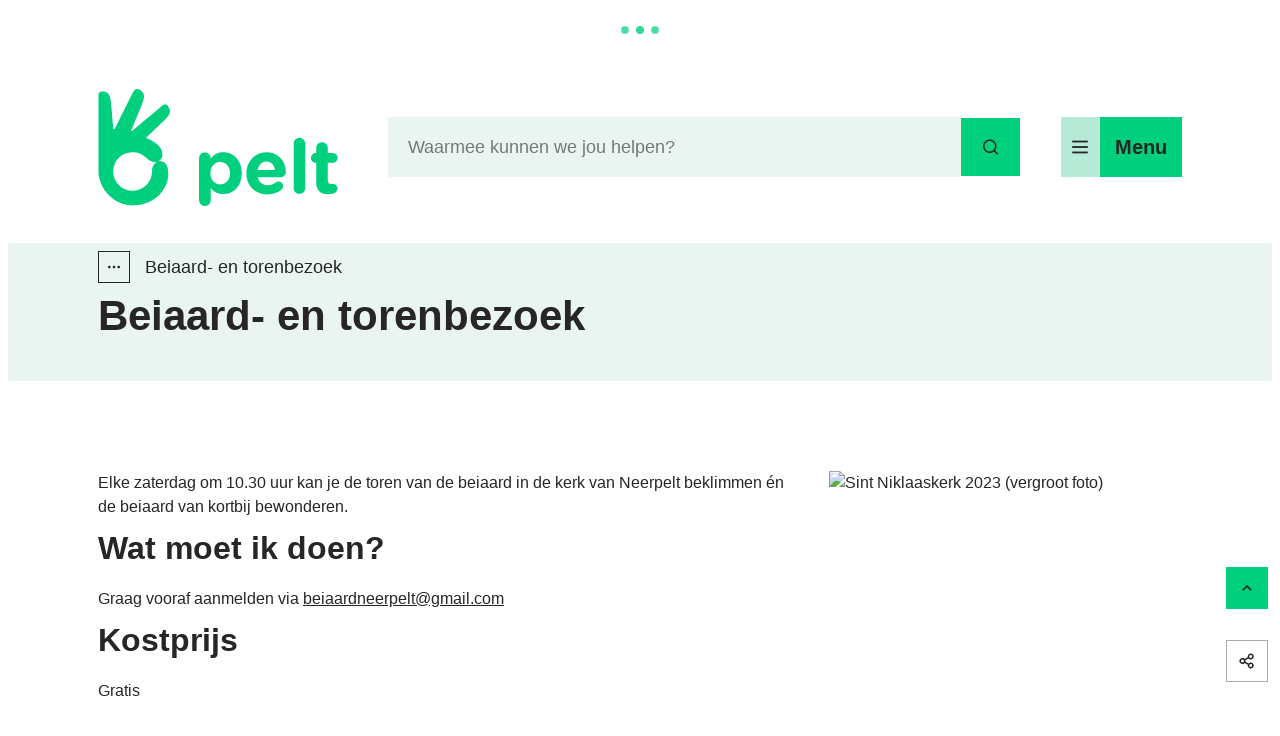

--- FILE ---
content_type: text/html; charset=utf-8
request_url: https://www.gemeentepelt.be/beiaard--en-torenbezoek
body_size: 32064
content:
<!DOCTYPE html><html lang=nl-BE><head><meta charset=utf-8><meta name=HandheldFriendly content=True><meta name=MobileOptimized content=320><meta name=viewport content="width=device-width, initial-scale=1.0"><meta name=theme-color content=#00CF7D><meta name=description content="Elke zaterdag om 10.30 uur kan je de toren van de beiaard in de kerk van Neerpelt beklimmen én de beiaard van kortbij bewonderen."><meta property=og:description content="Elke zaterdag om 10.30 uur kan je de toren van de beiaard in de kerk van Neerpelt beklimmen én de beiaard van kortbij bewonderen."><meta property=og:site_name content="Gemeente Pelt"><meta property=og:title content="Beiaard- en torenbezoek"><meta property=og:url content=https://www.gemeentepelt.be/beiaard--en-torenbezoek><meta property=og:type content=website><meta name=image property=og:image content=https://www.gemeentepelt.be/file/imagecache/jVlK9ZirsSw3WGjMV4GBzhJQxxNRycArajMgb8UZmA3d/Content/4f83c177-eb0e-45ea-a0e1-7010b7dc3926/6862.JPG><meta property=og:image:url content=https://www.gemeentepelt.be/file/imagecache/jVlK9ZirsSw3WGjMV4GBzhJQxxNRycArajMgb8UZmA3d/Content/4f83c177-eb0e-45ea-a0e1-7010b7dc3926/6862.JPG><meta property=og:image:alt content="Sint Niklaaskerk 2023"><meta name=twitter:card content=summary><meta property=twitter:title content="Beiaard- en torenbezoek"><meta property=twitter:description content="Elke zaterdag om 10.30 uur kan je de toren van de beiaard in de kerk van Neerpelt beklimmen én de beiaard van kortbij bewonderen."><meta name=generator content="Icordis CMS by LCP nv (https://www.lcp.be)"><title>Beiaard- en torenbezoek - Gemeente Pelt</title><link rel=preconnect href=https://fonts.icordis.be><link rel=icon type=image/png href=/images/peltweb/skin/favicon-96x96.png><link rel=icon type=image/svg+xml href=/images/peltweb/skin/favicon.svg><link rel="shortcut icon" href=/images/peltweb/skin/favicon.ico><link rel=apple-touch-icon sizes=180x180 href=/images/peltweb/skin/apple-touch-icon.png><link type=application/rss+xml rel=alternate title="Nieuws RSS" href=/rss/nieuws.rss><link type=application/rss+xml rel=alternate title="Activiteiten RSS" href=/rss/activiteiten.rss><link rel=canonical href=https://www.gemeentepelt.be/beiaard--en-torenbezoek><link rel=manifest href=/site.webmanifest><link rel="stylesheet preload prefetch" as=style href=https://fonts.icordis.be/fonts/proxima-nova-700-normal-700-italic-400-normal-400-italic.css type=text/css media=screen crossorigin><link rel="stylesheet preload" as=style id=skin-stylesheet type=text/css media=screen href="/css/dist/skin-peltweb.css?v=06012026090104" data-sw="/css/dist/skin-peltweb-contrast.css?v=06012026090104" data-css=contrastskin><link rel=stylesheet href=/global/css/layout/core/print.css media=print><link rel="stylesheet preload" as=style href=/style-dynamic.css media=screen><link rel=stylesheet href=/css/layout/modules/content-blocks.css media=screen><link rel=stylesheet href=/global/css/layout/modules/burgerprofiel.css media=screen><script src=https://prod.widgets.burgerprofiel.vlaanderen.be/api/v1/node_modules/@govflanders/vl-widget-polyfill/dist/index.js></script><script src=https://prod.widgets.burgerprofiel.vlaanderen.be/api/v1/node_modules/@govflanders/vl-widget-client/dist/index.js></script><script src=https://prod.widgets.burgerprofiel.vlaanderen.be/api/v1/node_modules/@govflanders/vl-widget-client/dist/index.js></script><template id=burgerprofiel-settings-template>{ "apiURl": "https://prod.widgets.burgerprofiel.vlaanderen.be/api/v1/widget/dadebde3-1947-45ca-90dc-10ab23fab08e", "profileLinkSelector": "#my-profile-link2", "isAuthenticated": false, "integratedLogin": true, "isLoggedInWithACM": false }</template><script src=/global/js/burgerprofiel.js></script></head><body id=body class=portal-0 data-menu=hamburger data-readspeaker=false><div class=widget-vlw-placeholder id=global-header-placeholder aria-hidden=true> <div class=lcp-loader> <svg viewBox="0 0 120 30" xmlns=http://www.w3.org/2000/svg style=fill:var(--color-primary,#000)><circle cx=15 cy=15 r=15><animate attributeName=r from=15 to=15 begin=0s dur=0.8s values=15;9;15 calcMode=linear repeatCount=indefinite /><animate attributeName=fill-opacity from=1 to=1 begin=0s dur=0.8s values=1;.5;1 calcMode=linear repeatCount=indefinite /></circle><circle cx=60 cy=15 r=9 fill-opacity=0.3><animate attributeName=r from=9 to=9 begin=0s dur=0.8s values=9;15;9 calcMode=linear repeatCount=indefinite /><animate attributeName=fill-opacity from=0.5 to=0.5 begin=0s dur=0.8s values=.5;1;.5 calcMode=linear repeatCount=indefinite /></circle><circle cx=105 cy=15 r=15><animate attributeName=r from=15 to=15 begin=0s dur=0.8s values=15;9;15 calcMode=linear repeatCount=indefinite /><animate attributeName=fill-opacity from=1 to=1 begin=0s dur=0.8s values=1;.5;1 calcMode=linear repeatCount=indefinite /></circle></svg> </div> </div> <div id=skip-content class=skip> <div class=container> <a href=#content-main data-scrollto=skip rel=nofollow> <span>Naar inhoud</span> </a> </div> </div> <noscript> <div class=alertbox-warning> Javascript is niet ingeschakeld. We hebben gedetecteerd dat javascript is uitgeschakeld in deze browser. Schakel javascript in of schakel over naar een ondersteunde browser om door te gaan. </div> </noscript> <header class="header has-hamburger"> <div class="header-main header__main" data-menu-position=under> <div class=container> <div class=header__container-wrapper> <div class="header-brand header__brand"> <a href="/" class=brand data-tooltip="Terug naar startpagina"> <span class="brand-txt brand__txt">Gemeente Pelt</span> <img src=/global/images/pelt/peltweb/skin/logo.svg alt="" class="logo-img brand__logo"> </a> </div> <div class="header-right header__right"> <div class="header-search header__search" data-scrolltop-suggestionsearch=False> <div id=search class="search search-main" role=search> <form action=/zoeken method=GET name=searchForm id=lcp-search-form class=search__form> <div class="input-group search__group"> <label for=lcp-searchbox-keyword><span class=sr-only>Waarmee kunnen we jou helpen?</span></label> <input type=text name=q class="form-control txt search__input" id=lcp-searchbox-keyword data-tooltip="Waarmee kunnen we jou helpen?" autocomplete=off data-toggle-placeholder=1 placeholder="Waarmee kunnen we jou helpen?" data-placeholder-mobile=Zoeken data-speak-text="Begin nu te spreken" data-listening-text=Luisteren... data-error="Gelieve je microfoon aan te sluiten en je microfoon rechten toe te laten."> <div aria-hidden=true class="loading search__loading"> <svg class=loading__icon aria-hidden=true data-icon=icon-search-loading><use href=/images/search-loading.svg#icon-search-loading style="fill:var(--icon-color-primary,var(--icon-color));transition:fill var(--transition-duration-base) var(--transition-timing-function)"></use></svg> </div> <span class="input-group__btn search__input-group"> <button id=btn-speech-recognition class="hidden search__btn--recognition" type=button data-tooltip="Opzoeking via microfoon activeren"> <svg class=search__icon aria-hidden=true data-icon=mic><use href=/global/icons/global-line.svg#mic style="fill:var(--icon-color-primary,var(--icon-color));transition:fill var(--transition-duration-base) var(--transition-timing-function)"></use></svg> <span class=sr-only>Opzoeking via microfoon activeren</span> </button> <button type=submit class=search__btn id=lcp-searchbox-btn data-tooltip=Zoeken> <svg class=search__icon aria-hidden=true data-icon=search><use href=/global/icons/global-line.svg#search style="fill:var(--icon-color-primary,var(--icon-color));transition:fill var(--transition-duration-base) var(--transition-timing-function)"></use></svg> <span>Zoeken</span> </button> <div id=speech-error-msg class="popover search__popover popover-start hidden"> <div class=popover__arrow aria-hidden=true></div> Gelieve je microfoon aan te sluiten en je microfoon rechten toe te laten. </div> </span> </div> </form> <div id=lcp-suggestion-search class="partial search-suggestion partial-overview" aria-live=polite> </div> </div> </div> <div class=header__toggle-menu> <button data-toggle=offcanvas data-dismiss=modal class=btn-toggle-menu type=button aria-expanded=false> <div class=toggle__icon-wrapper> <svg viewBox="0 0 100 100" aria-hidden=true class=toggle__icon><path class="line line-1" d="M 20,29.000046 H 80.000231 C 80.000231,29.000046 94.498839,28.817352 94.532987,66.711331 94.543142,77.980673 90.966081,81.670246 85.259173,81.668997 79.552261,81.667751 75.000211,74.999942 75.000211,74.999942 L 25.000021,25.000058" /><path class="line line-2" d="M 20,50 H 80" /><path class="line line-3" d="M 20,70.999954 H 80.000231 C 80.000231,70.999954 94.498839,71.182648 94.532987,33.288669 94.543142,22.019327 90.966081,18.329754 85.259173,18.331003 79.552261,18.332249 75.000211,25.000058 75.000211,25.000058 L 25.000021,74.999942" /></svg> </div> <span class=toggle__txt>Menu</span> </button> </div> </div> </div> </div> </div> <div class=header__nav data-type-menu=True> <div class="overlay overlay__navigation header-nav-overlay" data-toggle=offcanvas aria-hidden=true></div> <nav class="navigation-main is-desktop has-hamburger"> <div class="navigation__container-wrapper container"> <div class=navigation__header> <span class=navigation__title aria-hidden=true><span>Menu</span></span> <button class="toggle btn-toggle-close navigation__btn--close" data-tooltip="Menu sluiten" data-toggle=offcanvas> <svg viewBox="0 0 100 100" aria-hidden=true class=toggle__icon><path class="line line-1" d="M 20,29.000046 H 80.000231 C 80.000231,29.000046 94.498839,28.817352 94.532987,66.711331 94.543142,77.980673 90.966081,81.670246 85.259173,81.668997 79.552261,81.667751 75.000211,74.999942 75.000211,74.999942 L 25.000021,25.000058" /><path class="line line-2" d="M 20,50 H 80" /><path class="line line-3" d="M 20,70.999954 H 80.000231 C 80.000231,70.999954 94.498839,71.182648 94.532987,33.288669 94.543142,22.019327 90.966081,18.329754 85.259173,18.331003 79.552261,18.332249 75.000211,25.000058 75.000211,25.000058 L 25.000021,74.999942" /></svg> <span class=toggle__txt>Menu sluiten</span> </button> </div> <div class=nav__container-wrapper> <ul class=nav-main><li class="nav__item nav1"> <a class=nav__link href=/gemeentebestuur> <div class=nav__link-title> <span class=nav__icon> <svg class=partial__icon aria-hidden=true data-icon=government><use href=/global/icons/global-line.svg#government style="fill:var(--icon-color-primary,var(--icon-color));transition:fill var(--transition-duration-base) var(--transition-timing-function)"></use></svg></span> <span class=nav__title><span>Gemeentebestuur</span></span> </div> <svg class="nav__icon nav__icon--arrow" aria-hidden=true data-icon=arrow-right-s><use href=/global/icons/global-line.svg#arrow-right-s style="fill:var(--icon-color-primary,var(--icon-color));transition:fill var(--transition-duration-base) var(--transition-timing-function)"></use></svg> </a> </li> <li class="nav__item nav2"> <a class=nav__link href=/burgerdocumenten> <div class=nav__link-title> <span class=nav__icon> <svg class=partial__icon aria-hidden=true data-icon=file-copy-2><use href=/global/icons/global-line.svg#file-copy-2 style="fill:var(--icon-color-primary,var(--icon-color));transition:fill var(--transition-duration-base) var(--transition-timing-function)"></use></svg></span> <span class=nav__title><span>Burgerdocumenten</span></span> </div> <svg class="nav__icon nav__icon--arrow" aria-hidden=true data-icon=arrow-right-s><use href=/global/icons/global-line.svg#arrow-right-s style="fill:var(--icon-color-primary,var(--icon-color));transition:fill var(--transition-duration-base) var(--transition-timing-function)"></use></svg> </a> </li> <li class="nav__item nav3"> <a class=nav__link href=/bouwen-en-wonen> <div class=nav__link-title> <span class=nav__icon> <svg class=partial__icon aria-hidden=true data-icon=home-office><use href=/global/icons/global-line.svg#home-office style="fill:var(--icon-color-primary,var(--icon-color));transition:fill var(--transition-duration-base) var(--transition-timing-function)"></use></svg></span> <span class=nav__title><span>Bouwen en Wonen</span></span> </div> <svg class="nav__icon nav__icon--arrow" aria-hidden=true data-icon=arrow-right-s><use href=/global/icons/global-line.svg#arrow-right-s style="fill:var(--icon-color-primary,var(--icon-color));transition:fill var(--transition-duration-base) var(--transition-timing-function)"></use></svg> </a> </li> <li class="nav__item nav4"> <a class=nav__link href=/gezin> <div class=nav__link-title> <span class=nav__icon> <svg class=partial__icon aria-hidden=true data-icon=team><use href=/global/icons/global-line.svg#team style="fill:var(--icon-color-primary,var(--icon-color));transition:fill var(--transition-duration-base) var(--transition-timing-function)"></use></svg></span> <span class=nav__title><span>Gezin</span></span> </div> <svg class="nav__icon nav__icon--arrow" aria-hidden=true data-icon=arrow-right-s><use href=/global/icons/global-line.svg#arrow-right-s style="fill:var(--icon-color-primary,var(--icon-color));transition:fill var(--transition-duration-base) var(--transition-timing-function)"></use></svg> </a> </li> <li class="nav__item nav5"> <a class=nav__link href=/welzijn-en-zorg> <div class=nav__link-title> <span class=nav__icon> <svg class=partial__icon aria-hidden=true data-icon=hand-heart><use href=/global/icons/global-line.svg#hand-heart style="fill:var(--icon-color-primary,var(--icon-color));transition:fill var(--transition-duration-base) var(--transition-timing-function)"></use></svg></span> <span class=nav__title><span>Welzijn en zorg</span></span> </div> <svg class="nav__icon nav__icon--arrow" aria-hidden=true data-icon=arrow-right-s><use href=/global/icons/global-line.svg#arrow-right-s style="fill:var(--icon-color-primary,var(--icon-color));transition:fill var(--transition-duration-base) var(--transition-timing-function)"></use></svg> </a> </li> <li class="nav__item nav6"> <a class=nav__link href=/milieu> <div class=nav__link-title> <span class=nav__icon> <svg class=partial__icon aria-hidden=true data-icon=seedling><use href=/global/icons/global-line.svg#seedling style="fill:var(--icon-color-primary,var(--icon-color));transition:fill var(--transition-duration-base) var(--transition-timing-function)"></use></svg></span> <span class=nav__title><span>Milieu</span></span> </div> <svg class="nav__icon nav__icon--arrow" aria-hidden=true data-icon=arrow-right-s><use href=/global/icons/global-line.svg#arrow-right-s style="fill:var(--icon-color-primary,var(--icon-color));transition:fill var(--transition-duration-base) var(--transition-timing-function)"></use></svg> </a> </li> <li class="nav__item nav7"> <a class=nav__link href=/mobiliteit> <div class=nav__link-title> <span class=nav__icon> <svg class=partial__icon aria-hidden=true data-icon=streetmap-Fiets><use href=/global/icons/global-streetmap-fill.svg#streetmap-Fiets style="fill:var(--icon-color-primary,var(--icon-color));transition:fill var(--transition-duration-base) var(--transition-timing-function)"></use></svg></span> <span class=nav__title><span>Mobiliteit</span></span> </div> <svg class="nav__icon nav__icon--arrow" aria-hidden=true data-icon=arrow-right-s><use href=/global/icons/global-line.svg#arrow-right-s style="fill:var(--icon-color-primary,var(--icon-color));transition:fill var(--transition-duration-base) var(--transition-timing-function)"></use></svg> </a> </li> <li class="nav__item nav8"> <a class=nav__link href=/vrije-tijd> <div class=nav__link-title> <span class=nav__icon> <svg class=partial__icon aria-hidden=true data-icon=basketball><use href=/global/icons/global-line.svg#basketball style="fill:var(--icon-color-primary,var(--icon-color));transition:fill var(--transition-duration-base) var(--transition-timing-function)"></use></svg></span> <span class=nav__title><span>Vrije Tijd</span></span> </div> <svg class="nav__icon nav__icon--arrow" aria-hidden=true data-icon=arrow-right-s><use href=/global/icons/global-line.svg#arrow-right-s style="fill:var(--icon-color-primary,var(--icon-color));transition:fill var(--transition-duration-base) var(--transition-timing-function)"></use></svg> </a> </li> <li class="nav__item nav9"> <a class=nav__link href=/werken-en-ondernemen> <div class=nav__link-title> <span class=nav__icon> <svg class=partial__icon aria-hidden=true data-icon=shake-hands><use href=/global/icons/global-line.svg#shake-hands style="fill:var(--icon-color-primary,var(--icon-color));transition:fill var(--transition-duration-base) var(--transition-timing-function)"></use></svg></span> <span class=nav__title><span>Werken en ondernemen</span></span> </div> <svg class="nav__icon nav__icon--arrow" aria-hidden=true data-icon=arrow-right-s><use href=/global/icons/global-line.svg#arrow-right-s style="fill:var(--icon-color-primary,var(--icon-color));transition:fill var(--transition-duration-base) var(--transition-timing-function)"></use></svg> </a> </li> <li class="nav__item nav10"> <a class=nav__link href=/carnaval> <div class=nav__link-title> <span class=nav__icon> </span> <span class=nav__title><span>Carnaval in Pelt</span></span> </div> <svg class="nav__icon nav__icon--arrow" aria-hidden=true data-icon=arrow-right-s><use href=/global/icons/global-line.svg#arrow-right-s style="fill:var(--icon-color-primary,var(--icon-color));transition:fill var(--transition-duration-base) var(--transition-timing-function)"></use></svg> </a> </li></ul> </div> </div> </nav> <button data-toggle=offcanvas class="toggle btn-toggle-close navigation__btn--close" type=button aria-expanded=false> <svg viewBox="0 0 100 100" aria-hidden=true class=toggle__icon><path class="line line-1" d="M 20,29.000046 H 80.000231 C 80.000231,29.000046 94.498839,28.817352 94.532987,66.711331 94.543142,77.980673 90.966081,81.670246 85.259173,81.668997 79.552261,81.667751 75.000211,74.999942 75.000211,74.999942 L 25.000021,25.000058" /><path class="line line-2" d="M 20,50 H 80" /><path class="line line-3" d="M 20,70.999954 H 80.000231 C 80.000231,70.999954 94.498839,71.182648 94.532987,33.288669 94.543142,22.019327 90.966081,18.329754 85.259173,18.331003 79.552261,18.332249 75.000211,25.000058 75.000211,25.000058 L 25.000021,74.999942" /></svg> <span class=toggle-txt>Menu sluiten</span> </button> </div> </header> <main id=wrapper class=main> <div class="visible-print sr_skip"><img alt="" src=/images/peltweb/skin/logo.png></div> <div class=heading__top> <div class=heading__wrapper-text> <nav aria-label="Je bent hier" class="breadcrumb breadcrumb-main sr_skip"> <div class=breadcrumb__wrapper> <div class=breadcrumb__container-wrapper> <button data-tooltip="Toon alle broodkruimel items" aria-hidden=true class="btn-showall hidden"> <svg class=scroll__icon aria-hidden=true data-icon=more><use href=/global/icons/global-fill.svg#more style="fill:var(--icon-color-primary,var(--icon-color));transition:fill var(--transition-duration-base) var(--transition-timing-function)"></use></svg> <span class=sr_skip>Toon alle broodkruimel items</span> </button> <ol class="nav-breadcrumb sr_skip" itemscope itemtype=http://schema.org/BreadcrumbList data-breadcrumb=1><li class="nav__item breadcrumb__item breadcrumb__item--home" itemprop=itemListElement itemscope itemtype=http://schema.org/ListItem> <a itemprop=item href="/" class="nav__link breadcrumb__link"> <span itemprop=name>Startpagina</span><meta itemprop=position content=1></a> <svg class="nav__icon breadcrumb__icon" aria-hidden=true data-icon=arrow-right-s><use href=/global/icons/global-line.svg#arrow-right-s style="fill:var(--icon-color-primary,var(--icon-color));transition:fill var(--transition-duration-base) var(--transition-timing-function)"></use></svg> </li> <li class="nav__item breadcrumb__item" itemprop=itemListElement itemscope itemtype=http://schema.org/ListItem> <a class="nav__link breadcrumb__link" href=https://www.gemeentepelt.be/vrije-tijd itemprop=item> <span itemprop=name class=aCrumb>Vrije Tijd</span><meta itemprop=position content=2></a> <svg class="nav__icon breadcrumb__icon" aria-hidden=true data-icon=arrow-right-s><use href=/global/icons/global-line.svg#arrow-right-s style="fill:var(--icon-color-primary,var(--icon-color));transition:fill var(--transition-duration-base) var(--transition-timing-function)"></use></svg> </li> <li class="nav__item breadcrumb__item" itemprop=itemListElement itemscope itemtype=http://schema.org/ListItem> <a class="nav__link breadcrumb__link" href=https://www.gemeentepelt.be/toerisme itemprop=item> <span itemprop=name class=aCrumb>Pelt toeristisch ontdekken</span><meta itemprop=position content=3></a> <svg class="nav__icon breadcrumb__icon" aria-hidden=true data-icon=arrow-right-s><use href=/global/icons/global-line.svg#arrow-right-s style="fill:var(--icon-color-primary,var(--icon-color));transition:fill var(--transition-duration-base) var(--transition-timing-function)"></use></svg> </li> <li class="nav__item breadcrumb__item" itemprop=itemListElement itemscope itemtype=http://schema.org/ListItem> <a class="nav__link breadcrumb__link" href=https://www.gemeentepelt.be/pelt-voor-gezinnen itemprop=item> <span itemprop=name class=aCrumb>Pelt voor gezinnen</span><meta itemprop=position content=4></a> <svg class="nav__icon breadcrumb__icon" aria-hidden=true data-icon=arrow-right-s><use href=/global/icons/global-line.svg#arrow-right-s style="fill:var(--icon-color-primary,var(--icon-color));transition:fill var(--transition-duration-base) var(--transition-timing-function)"></use></svg> </li> <li class="nav__item breadcrumb__item active" itemprop=itemListElement itemscope itemtype=http://schema.org/ListItem data-tooltip="Beiaard- en torenbezoek"> <a class="nav__link breadcrumb__link" href=https://www.gemeentepelt.be/beiaard--en-torenbezoek itemprop=item> <span class=aCrumb itemprop=name>Beiaard- en torenbezoek</span><meta itemprop=position content=5></a> </li></ol> </div> </div> </nav> <div class=heading__wrapper> <div class=container> <h1 class=page-heading><span>Beiaard- en torenbezoek</span></h1> </div> </div> <div class=heading__wrapper-info> <div class=container> </div> </div> </div> </div> <div id=content-main class=page-inner> <div class=main__container> <section class=products-detail> <div class=container-wrapper> <div class="page-container page-column"> <div class=page-content> <div class=info> <p>Elke zaterdag om 10.30 uur kan je de toren van de beiaard in de kerk van Neerpelt beklimmen én de beiaard van kortbij bewonderen.</p> <h2><span>Wat moet ik doen?</span></h2> <p>Graag vooraf aanmelden via <a href=mailto:beiaardneerpelt@gmail.com>beiaardneerpelt@gmail.com</a></p> <h2><span>Kostprijs</span></h2> <p>Gratis</p> </div> </div> <div class=side-bar> <div class="one-media media--box ratio-size" aria-hidden=false itemscope itemtype=http://schema.org/ImageObject> <a href=/file/imagecache/jVlK9ZirsSw3WGjMV4GBzhJQxxNRycArajMgb8UZmA3d/content/4f83c177-eb0e-45ea-a0e1-7010b7dc3926/6862.JPG target=_blank data-popup=oneimage class=media__link data-copyright="" rel="noopener noreferrer nofollow"> <span class="photo loading-image" style=padding-bottom:150%> <picture><source type=image/webp data-srcset="/file/imagecache/jVlK9ZirsSw3WGjMV4GBzhJQxxNRycArajMgb8UZmA3d/box/4f83c177-eb0e-45ea-a0e1-7010b7dc3926/6862.JPG.webp?fx=0&amp;fy=0"><img itemprop=contentUrl data-src="/file/imagecache/jVlK9ZirsSw3WGjMV4GBzhJQxxNRycArajMgb8UZmA3d/box/4f83c177-eb0e-45ea-a0e1-7010b7dc3926/6862.JPG?fx=0&amp;fy=0" alt="Sint Niklaaskerk 2023 (vergroot foto)" class="thumb-photo lazyload"></picture></span> </a> </div> </div> </div> </div> </section> </div> </div> </main> <footer id=lcp-footer class="footer footer--main"> <div> </div> <div class="footer-top main__container"> <div class=footer__row> <div class=footer-left> <div class=footer-links> <h2 class=footer-title>Snel naar</h2> <ul class="list-inline footer__list"><li class=footer__item data-id=6> <a href=/winkelhier> <span>Winkelhierbon</span> </a> </li> <li class=footer__item data-id=5> <a href=/wegenwerken> <span>Wegenwerken</span> </a> </li> <li class=footer__item data-id=4> <a href=/peltorama2050> <span>Ruimtelijke visie Peltorama 2050</span> </a> </li> <li class=footer__item data-id=8> <a href=/toerisme> <span>Toerisme in Pelt</span> </a> </li></ul> </div> <div class=footer-contact> <h2 class=footer-title>Contact &amp; openingsuren</h2> <div class="list-inline footer-contact notranslate"> <dl class="contact__info list-inline footer-contact__info" translate=no><dt class=lbl-phone> <span>Tel.</span> </dt> <dd class="dd txt-phone has-icon"> <svg class=dd__icon aria-hidden=true data-icon=phone><use href=/global/icons/global-line.svg#phone style="fill:var(--icon-color-primary,var(--icon-color));transition:fill var(--transition-duration-base) var(--transition-timing-function)"></use></svg> <div class=dd__info> <span data-label=Tel.><a rel="noopener noreferrer" href=tel:003211949494 class=phone><span>+32 11 94 94 94</span></a></span> </div> </dd> <dt class=lbl-email><span>E-mail</span></dt> <dd class="dd txt-email has-icon"> <svg class=dd__icon aria-hidden=true data-icon=mail><use href=/global/icons/global-line.svg#mail style="fill:var(--icon-color-primary,var(--icon-color));transition:fill var(--transition-duration-base) var(--transition-timing-function)"></use></svg> <div class=dd__info> <span data-label=E-mail><a rel="noopener noreferrer" target=_blank href=mailto:%69%6e%66%6f%40%67%65%6d%65%65%6e%74%65%70%65%6c%74%2e%62%65 class=mail><span>&#105;&#110;&#102;&#111;<span>&#064;</span>&#103;&#101;&#109;&#101;&#101;&#110;&#116;&#101;&#112;&#101;&#108;&#116;&#046;&#098;&#101;</span></a></span> </div> </dd></dl> <div class=contact__show-all-link> <a href=/contact class=btn-primary> <span>Alle contact en openingsuren</span> </a> </div> </div> </div> </div> <div class=footer-social> <ul class=list-social><li class="list__item social__item"> <a href=https://www.facebook.com/gemeentepelt target=_blank data-tooltip=Facebook class="list__link social__link social__link-facebook" rel="noopener noreferrer"> <svg class=social__icon aria-hidden=true data-icon=facebook-box-fill><use href=/global/icons/global-socials.svg#facebook-box-fill style="fill:var(--icon-color-facebook,var(--icon-color));transition:fill var(--transition-duration-base) var(--transition-timing-function)"></use></svg> <span>Facebook <span></span></span> </a> </li> <li class="list__item social__item"> <a href=https://www.instagram.com/gemeentepelt target=_blank data-tooltip=Instagram class="list__link social__link social__link-instagram" rel="noopener noreferrer"> <svg class=social__icon aria-hidden=true data-icon=instagram-fill><use href=/global/icons/global-socials.svg#instagram-fill style="fill:var(--icon-color-instagram,var(--icon-color));transition:fill var(--transition-duration-base) var(--transition-timing-function)"></use></svg> <span>Instagram <span></span></span> </a> </li> <li class="list__item social__item"> <a href=https://www.linkedin.com/company/gemeentepelt target=_blank data-tooltip=LinkedIn class="list__link social__link social__link-linkedin" rel="noopener noreferrer"> <svg class=social__icon aria-hidden=true data-icon=linkedin-box-fill><use href=/global/icons/global-socials.svg#linkedin-box-fill style="fill:var(--icon-color-linkedin,var(--icon-color));transition:fill var(--transition-duration-base) var(--transition-timing-function)"></use></svg> <span>LinkedIn <span></span></span> </a> </li> <li class="list__item social__item"> <a href=https://www.youtube.com/@gemeentepelt target=_blank data-tooltip=YouTube class="list__link social__link social__link-youtube" rel="noopener noreferrer"> <svg class=social__icon aria-hidden=true data-icon=youtube-fill><use href=/global/icons/global-socials.svg#youtube-fill style="fill:var(--icon-color-youtube,var(--icon-color));transition:fill var(--transition-duration-base) var(--transition-timing-function)"></use></svg> <span>YouTube <span></span></span> </a> </li></ul> </div> </div> </div> <div class=footer-bottom> <div class=footer__row> <ul class="list-inline footer__list"><li class=footer__item data-id=3> <a href=/sitemap> <span>Sitemap</span> </a> </li> <li class=footer__item data-id=2> <a href=/privacy> <span>Proclaimer</span> </a> </li> <li class=footer__item data-id=1> <a href=/toegankelijkheidsverklaring> <span>Toegankelijkheidsverklaring</span> </a> </li> <li class=footer__item data-id=7> <a href=/cookies> <span>Cookies</span> </a> </li> <li class=footer__item> <button id=btn-toggle-contrast type=button class="btn-toggle-contrast btn-link icon-contrast"> <svg class="nav__icon meta__icon" aria-hidden=true data-icon=contrast><use href=/global/icons/global-line.svg#contrast style="fill:var(--icon-color-primary,var(--icon-color));transition:fill var(--transition-duration-base) var(--transition-timing-function)"></use></svg> <span class=sr-only>Hoog contrast</span> </button> </li></ul> <a class=footer__link--lcp data-tooltip="web design, development en cms door LCP" rel="noopener noreferrer" target=_blank href="https://www.lcp.be/"> <svg class="footer__icon icon--lcp" aria-hidden=true data-icon=lcp><use href=/global/icons/global-township.svg#lcp style="fill:var(--icon-color-primary,var(--icon-color));transition:fill var(--transition-duration-base) var(--transition-timing-function)"></use></svg> <span>LCP nv 2026 &copy; </span> </a> </div> </div> </footer> <div class="toppos sr_skip"> <div id=totop> <a rel=nofollow href=#skip-content data-scrollto=totop data-tooltip="Naar top" class=btn-totop> <svg class="btn__icon totop__icon" aria-hidden=true data-icon=arrow-up-s><use href=/global/icons/global-line.svg#arrow-up-s style="fill:var(--icon-color-primary,var(--icon-color));transition:fill var(--transition-duration-base) var(--transition-timing-function)"></use></svg> <span>Naar top</span> </a> </div> <div id=social-share class=social-share> <button data-tooltip="Deel deze pagina" data-toggle=socialsharebtn class="btn-toggle-share icon-share2" type=button aria-expanded=false> <svg class="btn__icon social-share__btn" aria-hidden=true data-icon=share><use href=/global/icons/global-line.svg#share style="fill:var(--icon-color-primary,var(--icon-color));transition:fill var(--transition-duration-base) var(--transition-timing-function)"></use></svg> <span>Deel deze pagina</span> </button> <div class="social-share__btns invisibility"> <ul class="list-social social-share__list"><li class="list__item social__item" isplay-or-not=isplay-or-not> <a rel="noopener noreferrer" data-tooltip="Deel deze pagina op Facebook" target=_blank href="http://www.facebook.com/sharer/sharer.php?u=https%3a%2f%2fwww.gemeentepelt.be%2fbeiaard--en-torenbezoek" class="list__link social__link"> <svg class="social__icon social__icon-facebook" aria-hidden=true data-icon=facebook-box-fill><use href=/global/icons/global-socials.svg#facebook-box-fill style="fill:var(--icon-color-facebook,var(--icon-color));transition:fill var(--transition-duration-base) var(--transition-timing-function)"></use></svg> <span>Facebook</span> </a> </li> <li class="list__item social__item"> <a rel="noopener noreferrer" data-tooltip="Deel deze pagina op Twitter" target=_blank href="https://twitter.com/intent/tweet?original_referer=https%3a%2f%2fwww.gemeentepelt.be%2fbeiaard--en-torenbezoek&amp;text=Beiaard-+en+torenbezoek&amp;tw_p=tweetbutton&amp;url=https%3a%2f%2fwww.gemeentepelt.be%2fbeiaard--en-torenbezoek" class="list__link social__link"> <svg class="social__icon social__icon-twitter" aria-hidden=true data-icon=twitter-fill><use href=/global/icons/global-socials.svg#twitter-fill style="fill:var(--icon-color-twitter,var(--icon-color));transition:fill var(--transition-duration-base) var(--transition-timing-function)"></use></svg> <span>Twitter</span> </a> </li> <li class="list__item social__item"> <a rel="noopener noreferrer" data-tooltip="Deel deze pagina op Linkedin" target=_blank href="http://www.linkedin.com/shareArticle?url=https%3a%2f%2fwww.gemeentepelt.be%2fbeiaard--en-torenbezoek" class="list__link social__link"> <svg class="social__icon social__icon-linkedin" aria-hidden=true data-icon=linkedin-box-fill><use href=/global/icons/global-socials.svg#linkedin-box-fill style="fill:var(--icon-color-linkedin,var(--icon-color));transition:fill var(--transition-duration-base) var(--transition-timing-function)"></use></svg> <span>Linkedin</span> </a> </li> <li class="list__item social__item"> <a rel="noopener noreferrer" data-tooltip="Deel deze pagina op WhatsApp" target=_blank href="https://wa.me/?text=https%3a%2f%2fwww.gemeentepelt.be%2fbeiaard--en-torenbezoek" class="list__link social__link"> <svg class="social__icon social__icon-whatsapp" aria-hidden=true data-icon=whatsapp-fill><use href=/global/icons/global-socials.svg#whatsapp-fill style="fill:var(--icon-color-whatsapp,var(--icon-color));transition:fill var(--transition-duration-base) var(--transition-timing-function)"></use></svg> <span>WhatsApp</span> </a> </li> <li class="list__item social__item"> <a rel="noopener noreferrer" data-tooltip="Deel deze pagina op E-mail" target=_blank href="mailto:?subject=Beiaard- en torenbezoek - Gemeente Pelt&amp;body=Hey,%0Ahttps%3a%2f%2fwww.gemeentepelt.be%2fbeiaard--en-torenbezoek" class="list__link social__link"> <svg class="social__icon social__icon-mail" aria-hidden=true data-icon=mail-fill><use href=/global/icons/global-socials.svg#mail-fill style="fill:var(--icon-color-primary,var(--icon-color));transition:fill var(--transition-duration-base) var(--transition-timing-function)"></use></svg> <span>E-mail</span> </a> </li></ul> </div> </div> </div><script src=/global/js/jquery-3.6.2.min.js></script><script src="/js/minified/site.min.js?v=8EdyPcpPZQiapgnGmdyjiA0uR_ayYL3Bpa99_WjUqcs"></script><script async src="/js/minified/lazysize.min.js?v=IiNPl7D4xnh-yMwI6YW2HUuOl7aOxr0f-a7Qut8H6zQ"></script><script src=/global/js/tabs-automatic.js async></script></body></html>

--- FILE ---
content_type: text/css
request_url: https://www.gemeentepelt.be/style-dynamic.css
body_size: 533
content:
:root {-webkit-locale: 'nl-BE';--brand-size-width:24rem;--brand-size-height:11.7rem;} 
* {
--color-primary-h: 156.23187deg;
--color-primary-s: 100%;
--color-primary-l: 40.588234%;
--color-primary-a: 100%;
--color-primary: hsla(var(--color-primary-h),var(--color-primary-s), var(--color-primary-l), var(--color-primary-a));
--color-secondary-h: 156.92308deg;
--color-secondary-s: 56.521736%;
--color-secondary-l: 81.960785%;
--color-secondary-a: 100%;
--color-secondary: hsla(var(--color-secondary-h),var(--color-secondary-s), var(--color-secondary-l), var(--color-secondary-a));
}



--- FILE ---
content_type: text/css
request_url: https://www.gemeentepelt.be/css/layout/modules/content-blocks.css
body_size: 6722
content:
.box-bulletin-board-react,.box-comments-notifications{background-color:var(--color1-lighter);border-color:var(--color1-lighter)}.contentblocks .cps__left .partial__content-block:not(:last-child),.contentblocks .cps__right .partial__content-block:not(:last-child),.contentblocks__icon-wrapper:not(:last-child){margin-bottom:var(--paragraph-margin-vertical,var(--paragraph-margin-vertical-bottom,1.4rem))}.contentblocks__short:not(:has(a))~.btn-contentblocks{box-shadow:none!important}.contentblocks__short:not(:has(a))~.btn-contentblocks:after{bottom:0;content:"";left:0;position:absolute;right:0;top:0;z-index:var(--linktag-zindex,1039)}.contentblocks__short:not(:has(a))~.btn-contentblocks:active{outline:none}.contentblocks__short:not(:has(a))~.btn-contentblocks:focus-visible:after{box-shadow:var(--ring-offset-shadow,0 0 transparent),var(--ring-shadow,0 0 transparent),var(--shadow,0 0 transparent)}.contentblocks__short:not(:has(a))~.btn-contentblocks:active:after{outline:.2rem dotted var(--outline-color);outline-offset:var(--outline-offset,.2rem)}.box-contentblocks{font-weight:400}.contentblocks [data-box=box-content]{--box-background-color:var(--color1-light);--box-background-color-hover:var(--color1-light);--box-border-width:0;--box-padding-vertical:3rem;--box-padding-horizontal:3rem;--box-border-radius-top:0;--box-border-radius-bottom:0;box-shadow:none}.contentblocks [data-box=box-content] .contentblocks__title{--h2-headings-color:contentblock-secondary-title-color}.contentblocks [data-box=box-content] .contentblocks__btn{--btn-text-color:var(--btn-link-text-color);--btn-background-color:transparent;--btn-border-color:transparent;--btn-text-color-hover:var(--btn-link-text-color-hover);--btn-background-color-hover:transparent;--btn-border-color-hover:transparent;--icon-color-primary:var(--btn-link-text-color);--btn-icon-color-primary:var(--btn-link-text-color);--btn-icon-color-hover:var(--btn-link-text-color-hover);--btn-padding-horizontal:0;--btn-border-radius-top:0;--btn-border-radius-bottom:0;--icon-color-hover:var(--btn-link-text-color-hover);text-decoration-color:var(--btn-link-decoration-color,var(--black));text-decoration-line:var(--btn-link-decoration,underline);text-decoration-thickness:var(--btn-link-decoration-thickness,.1rem);text-underline-offset:var(--btn-link-decoration-offset,.1rem);--btn-link-text-color:var(--black);--btn-link-text-color-hover:var(--color1-dark);transition-property:background-color,color,border,text-decoration}.contentblocks [data-box=box-content] .contentblocks__btn:focus-visible,.contentblocks [data-box=box-content] .contentblocks__btn:hover{text-decoration-color:var(--btn-link-decoration-color-hover,var(--color1-dark))}.contentblocks [data-box=box-primary]{--box-text-color:var(--body-color);--box-background-color:var(--color1-lighter);--box-border-color:var(--color1-lighter);--box-text-color-hover:var(--body-color);--box-background-color-hover:var(--color1-lighter);--box-border-color-hover:var(--color1-lighter);--h2-headings-color:var(--color1-base)}.contentblocks [data-box=box-primary] .contentblocks__icon{--icon-color-primary:var(--color1-base)}.contentblocks [data-box=box-primary] .contentblocks__btn{--btn-text-color:var(--btn-primary-text-color);--btn-background-color:var(--btn-primary-background-color);--btn-border-color:var(--btn-primary-border-color);--btn-text-color-hover:var(--white);--btn-background-color-hover:var(--btn-primary-background-color-hover);--btn-border-color-hover:var(--btn-primary-border-color-hover);--icon-color-primary:var(--btn-primary-text-color);--icon-color-hover:var(--white);--btn-icon-color-primary:var(--btn-primary-text-color);--btn-icon-color-hover:var(--white)}.contentblocks [data-box=box-secondary]{--box-text-color:var(--body-color);--box-background-color:var(--color2-lighter);--box-border-color:var(--color2-lighter);--box-text-color-hover:var(--body-color);--box-background-color-hover:var(--color2-lighter);--box-border-color-hover:var(--color2-lighter);--h2-headings-color:var(--color2-base)}.contentblocks [data-box=box-secondary] .contentblocks__icon{--icon-color-primary:var(--color2-base)}.contentblocks [data-box=box-secondary] .contentblocks__btn{--btn-text-color:var(--btn-secondary-text-color);--btn-background-color:var(--btn-secondary-background-color);--btn-border-color:var(--btn-secondary-border-color);--btn-text-color-hover:var(--btn-secondary-text-color-hover);--btn-background-color-hover:var(--btn-secondary-background-color-hover);--btn-border-color-hover:var(--btn-secondary-border-color-hover);--icon-color-primary:var(--btn-secondary-text-color);--icon-color-hover:var(--btn-secondary-text-color-hover);--btn-icon-color-primary:var(--btn-secondary-text-color);--btn-icon-color-hover:var(--btn-secondary-text-color-hover)}.contentblocks .cps__left .partial__content-block,.contentblocks .cps__right .partial__content-block{display:flex;flex-direction:var(--flex-direction,column)}@media (min-width:48em){.contentblocks .cps__left .partial__content-block,.contentblocks .cps__right .partial__content-block{--flex-direction:row}.contentblocks .cps__left .partial__content,.contentblocks .cps__right .partial__content{flex:1 1 auto}.contentblocks .cps__left .partial__icon-wrapper,.contentblocks .cps__left .partial__photo,.contentblocks .cps__right .partial__icon-wrapper,.contentblocks .cps__right .partial__photo{flex:0 0 var(--overview-flex-basis,20%);--paragraph-margin-vertical-bottom:0}.contentblocks .cps__right .partial__icon-wrapper,.contentblocks .cps__right .partial__photo{margin-left:var(--column-gap-margin-horizontal,var(--column-gap-margin-horizontal-left,1.2rem));margin-right:var(--column-gap-margin-horizontal,var(--column-gap-margin-horizontal-right,auto));order:var(--overview-media-order,2)}.contentblocks .cps__left .partial__icon-wrapper,.contentblocks .cps__left .partial__photo{margin-left:var(--column-gap-margin-horizontal,var(--column-gap-margin-horizontal-left,auto));margin-right:var(--column-gap-margin-horizontal,var(--column-gap-margin-horizontal-right,1.2rem));order:var(--overview-media-order,-1)}}.contentblocks__title-wrapper{margin-bottom:1.6rem}.contentblocks__icon{--icon-size-square:6rem;--icon-color-primary:var(--color1-base)}.contentblocks__icon-wrapper{align-items:var(--align-items,flex-start);display:var(--display,flex);justify-content:var(--justify-content,center);--paragraph-margin-vertical-bottom:1.6rem}.contentblocks__short{font-weight:400}.contentblocks__btn{margin-top:1rem}.contentblocks--sidebarbottom .contentblocks__content{background-color:var(--color1-light);padding:var(--padding-vertical,var(--padding-vertical-top,3rem)) var(--padding-horizontal,var(--padding-horizontal-right,3rem)) var(--padding-vertical,var(--padding-vertical-bottom,3rem)) var(--padding-horizontal,var(--padding-horizontal-left,3rem))}

--- FILE ---
content_type: image/svg+xml
request_url: https://www.gemeentepelt.be/global/images/pelt/peltweb/skin/logo.svg
body_size: 2610
content:
<?xml version="1.0" encoding="UTF-8"?><svg id="Layer_1" xmlns="http://www.w3.org/2000/svg" viewBox="0 0 181.7 88.86"><defs><style>.cls-1{fill:#00cf7d;stroke-width:0px;}</style></defs><g id="green"><path class="cls-1" d="M174.4,79.86c1.9,0,3.4-.2,5-.9,1.2-.5,2.2-1.7,2.2-3.3,0-2-1.7-3.6-3.6-3.6-.2,0-.7.1-1,.1-1.9,0-2.8-1-2.8-3v-13.1h3.8c2.1,0,3.7-1.7,3.7-3.7,0-2.1-1.7-3.7-3.7-3.7h-3.8v-3.8c0-2.4-1.9-4.4-4.4-4.4s-4.4,1.9-4.4,4.4v3.8h-.3c-2.1,0-3.7,1.7-3.7,3.7,0,2.1,1.7,3.7,3.7,3.7h.3v14.5c.1,7.1,3.7,9.3,9,9.3M148.3,75.26c0,2.4,1.9,4.4,4.4,4.4s4.4-1.9,4.4-4.4v-33.7c0-2.4-1.9-4.4-4.4-4.4s-4.4,1.9-4.4,4.4v33.7ZM139.2,76.26c.6-.6,1.1-1.4,1.1-2.6,0-1.9-1.4-3.4-3.4-3.4-.9,0-1.5.2-2.1.7-1.8,1.3-3.8,2.1-6.2,2.1-3.9,0-6.6-2.1-7.5-6h17.2c2.3,0,4.1-1.7,4.1-4.2,0-6.4-4.5-14.8-14.8-14.8-8.9,0-15.2,7.2-15.2,16v.1c0,9.4,6.8,15.9,16,15.9,4.6-.1,8.1-1.5,10.8-3.8M121,61.56c.7-4,3-6.5,6.6-6.5s6,2.6,6.5,6.5h-13.1ZM92.5,72.46c-4.1,0-7.4-3.4-7.4-8.5v-.1c0-5.1,3.4-8.5,7.4-8.5s7.5,3.4,7.5,8.5v.1c0,5.2-3.4,8.5-7.5,8.5M76.5,84.46c0,2.4,1.9,4.4,4.4,4.4s4.4-1.9,4.4-4.4v-9.2c2.1,2.5,4.9,4.6,9.6,4.6,7.3,0,14-5.6,14-15.9v-.1c0-10.3-6.8-15.9-14-15.9-4.5,0-7.4,2.1-9.6,5v-.4c0-2.4-1.9-4.4-4.4-4.4s-4.4,1.9-4.4,4.4v31.9Z"/><path class="cls-1" d="M30.2,48.56c2.5.7,4.5,2.2,6.4,3.9.9.8,1.8,1.5,2.9,2.1,1.3.7,2.7,1,4.1.9h.6v.1s0,.1-.1.1c0,0-.2.1-.5.3-.8.7-1.5,1.5-2,2.4-.6,1.2-1,2.5-.9,3.9,0,1.5-.2,3.1-.6,4.5-.7,2.5-2.1,4.7-4,6.5-1.4,1.3-3,2.3-4.7,3-2.4.9-5,1.3-7.6.9-1.9-.3-3.6-.9-5.3-1.9-2-1.2-3.7-2.8-5-4.8-.6-1-1.1-2.1-1.5-3.2-.5-1.4-.7-2.9-.7-4.3,0-1.5.2-3.1.6-4.6,1-3.3,2.8-5.9,5.6-7.8,1.3-.9,2.7-1.5,4.2-1.9.5-.1.9-.2,1.4-.3.2,0,.8-.1,1.4-.2h.1c.2,0,.4,0,.6-.1h0c.7-.1,1.4,0,2.1,0,1.1.1,2,.3,2.9.5M53.4,13.86l-.1-.1c-1.4-2.5-2.9-2.7-5-.9-2.7,2.2-5.3,4.5-8,6.7-4.7,3.9-9.4,7.8-14.1,11.8-1.5,1.2-1.2,0-1-.6,2.3-5.5,4.5-10.9,6.8-16.4.7-1.7,1.4-3.4,1.9-5.1,1.2-4.2,1-5.7-1.3-7.9-2.6-2-4.7-1.9-6.2,1-3.5,7-7.1,14.1-10.6,21.1-1.1,2.2-2.2,4.3-3.3,6.5-.6.9-.9.6-1.1,0-.4-3-.6-6-.9-8.9-.3-4.1-.6-8.2-1.1-12.3C8.4,3.26,6.6,2.06,3.7,1.96.8,1.56,0,3.06,0,5.56c.1,15.7,0,31.4,0,47.1v9.4c0,1.7.2,3.3.5,5,.2.7.4,1.5.6,2.2.4,1.5,1,2.9,1.7,4.3.9,1.8,2,3.6,3.4,5.2,1.6,1.9,3.4,3.6,5.4,5,.5.4,1,.7,1.5,1.1.3.1.6.3.9.5.5.2.9.4,1.4.6,1.8.8,3.7,1.5,5.7,1.9,1.2.3,2.5.4,3.8.5s2.6,0,4-.1c1.2-.1,2.5-.3,3.7-.5,1.3-.3,2.7-.7,4-1.2,1.7-.6,3.3-1.4,4.8-2.4,1.3-.8,2.5-1.7,3.7-2.7.9-.8,1.7-1.6,2.4-2.5,7.1-8.7,5.8-16.6,4.9-19.7h0c-.1-.3-.1-.5-.2-.7h0c-1.1-2.9-3.7-3.6-4.5-3.7-.6-.1-1.3,0-1.9.1-.1,0-.2.1-.2.1h0s-.1,0-.1-.1,0-.1.1-.1c0,0,.1,0,.2-.1,1.5-.9,2.3-2.1,2.7-3.7.7-4.2-1.9-7.4-4.1-9.3-.2-.2-.4-.4-.7-.5-1.5-1.1-3.1-2.1-4.8-2.9-.7-.3-1.4-.6-2.2-.9h0c-.6-.2-.1-.8,0-.9l.2-.2c3.5-3.4,7.1-6.7,10.5-10.1,1.9-1.8,4-3.5,5.5-5.7,2.1-2.6,1.7-4.3.5-6.7"/></g></svg>